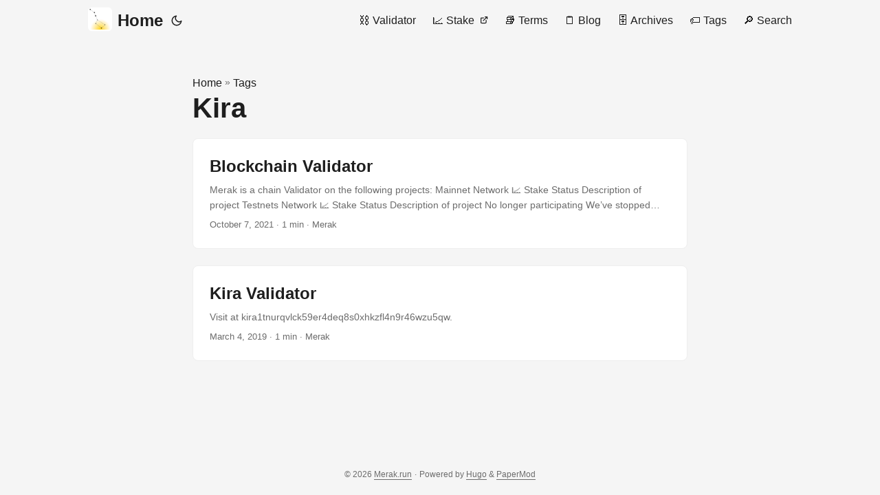

--- FILE ---
content_type: text/html; charset=utf-8
request_url: https://merak.run/tags/kira/
body_size: 3204
content:
<!doctype html><html lang=en dir=auto><head><meta charset=utf-8><meta http-equiv=X-UA-Compatible content="IE=edge"><meta name=viewport content="width=device-width,initial-scale=1,shrink-to-fit=no"><meta name=robots content="index, follow"><title>Kira | Merak.run</title><meta name=keywords content><meta name=description content="PoS Validator. Autocompound via restake.app, check projects at https://merak.run/validator . Reach us at Contact@merak.run and https://t.me/merakannounce"><meta name=author content="Merak"><link rel=canonical href=https://merak.run/tags/kira/><meta name=google-site-verification content="G-1BKKRPRJ18"><meta name=yandex-verification content="c18f9bd7c16058ed"><link crossorigin=anonymous href=/assets/css/stylesheet.css rel="preload stylesheet" as=style><link rel=icon href=https://merak.run/favicon.ico><link rel=icon type=image/png sizes=16x16 href=https://merak.run/favicon-16x16.png><link rel=icon type=image/png sizes=32x32 href=https://merak.run/favicon-32x32.png><link rel=apple-touch-icon href=https://merak.run/apple-touch-icon.png><link rel=mask-icon href=https://merak.run/safari-pinned-tab.svg><meta name=theme-color content="#2e2e33"><meta name=msapplication-TileColor content="#2e2e33"><link rel=alternate type=application/rss+xml href=https://merak.run/tags/kira/index.xml><link rel=alternate hreflang=en href=https://merak.run/tags/kira/><noscript><style>#theme-toggle,.top-link{display:none}</style><style>@media(prefers-color-scheme:dark){:root{--theme:rgb(29, 30, 32);--entry:rgb(46, 46, 51);--primary:rgb(218, 218, 219);--secondary:rgb(155, 156, 157);--tertiary:rgb(65, 66, 68);--content:rgb(196, 196, 197);--code-block-bg:rgb(46, 46, 51);--code-bg:rgb(55, 56, 62);--border:rgb(51, 51, 51)}.list{background:var(--theme)}.list:not(.dark)::-webkit-scrollbar-track{background:0 0}.list:not(.dark)::-webkit-scrollbar-thumb{border-color:var(--theme)}}</style></noscript><script async src="https://www.googletagmanager.com/gtag/js?id=G-118KC6B2YC" type="1a59d9e39c764e4db6f5296a-text/javascript"></script><script type="1a59d9e39c764e4db6f5296a-text/javascript">var doNotTrack=!1,dnt=navigator.doNotTrack||window.doNotTrack||navigator.msDoNotTrack,doNotTrack=dnt=="1"||dnt=="yes";if(!doNotTrack){window.dataLayer=window.dataLayer||[];function gtag(){dataLayer.push(arguments)}gtag("js",new Date),gtag("config","G-118KC6B2YC")}</script><meta property="og:url" content="https://merak.run/tags/kira/"><meta property="og:site_name" content="Merak.run"><meta property="og:title" content="Kira"><meta property="og:description" content="PoS Validator. Autocompound via restake.app, check projects at https://merak.run/validator . Reach us at Contact@merak.run and https://t.me/merakannounce"><meta property="og:locale" content="en"><meta property="og:type" content="website"><meta property="og:image" content="https://merak.run/merak.svg"><meta name=twitter:card content="summary_large_image"><meta name=twitter:image content="https://merak.run/merak.svg"><meta name=twitter:title content="Kira"><meta name=twitter:description content="PoS Validator. Autocompound via restake.app, check projects at https://merak.run/validator . Reach us at Contact@merak.run and https://t.me/merakannounce"></head><body class=list id=top><script type="1a59d9e39c764e4db6f5296a-text/javascript">localStorage.getItem("pref-theme")==="dark"?document.body.classList.add("dark"):localStorage.getItem("pref-theme")==="light"?document.body.classList.remove("dark"):window.matchMedia("(prefers-color-scheme: dark)").matches&&document.body.classList.add("dark")</script><header class=header><nav class=nav><div class=logo><a href=https://merak.run/ accesskey=h title="Home (Alt + H)"><img src=https://merak.run/apple-touch-icon.png alt aria-label=logo height=35>Home</a><div class=logo-switches><button id=theme-toggle accesskey=t title="(Alt + T)" aria-label="Toggle theme">
<svg id="moon" width="24" height="18" viewBox="0 0 24 24" fill="none" stroke="currentColor" stroke-width="2" stroke-linecap="round" stroke-linejoin="round"><path d="M21 12.79A9 9 0 1111.21 3 7 7 0 0021 12.79z"/></svg>
<svg id="sun" width="24" height="18" viewBox="0 0 24 24" fill="none" stroke="currentColor" stroke-width="2" stroke-linecap="round" stroke-linejoin="round"><circle cx="12" cy="12" r="5"/><line x1="12" y1="1" x2="12" y2="3"/><line x1="12" y1="21" x2="12" y2="23"/><line x1="4.22" y1="4.22" x2="5.64" y2="5.64"/><line x1="18.36" y1="18.36" x2="19.78" y2="19.78"/><line x1="1" y1="12" x2="3" y2="12"/><line x1="21" y1="12" x2="23" y2="12"/><line x1="4.22" y1="19.78" x2="5.64" y2="18.36"/><line x1="18.36" y1="5.64" x2="19.78" y2="4.22"/></svg></button></div></div><ul id=menu><li><a href=https://merak.run/validator/ title="⛓ Validator"><span>⛓ Validator</span></a></li><li><a href=https://restake.app/umee/umeevaloper1qlmtpavyu3ugctqmvr9kl73cgzq5ehdffynf4c title="📈 Stake"><span>📈 Stake</span>&nbsp;
<svg fill="none" shape-rendering="geometricPrecision" stroke="currentColor" stroke-linecap="round" stroke-linejoin="round" stroke-width="2.5" viewBox="0 0 24 24" height="12" width="12"><path d="M18 13v6a2 2 0 01-2 2H5a2 2 0 01-2-2V8a2 2 0 012-2h6"/><path d="M15 3h6v6"/><path d="M10 14 21 3"/></svg></a></li><li><a href=https://merak.run/terms/ title="📚 Terms"><span>📚 Terms</span></a></li><li><a href=https://merak.run/blog/ title="🗒️ Blog"><span>🗒️ Blog</span></a></li><li><a href=https://merak.run/archives/ title="🗄️ Archives"><span>🗄️ Archives</span></a></li><li><a href=https://merak.run/tags/ title="🏷️ Tags"><span>🏷️ Tags</span></a></li><li><a href=https://merak.run/search title="🔎 Search (Alt + /)" accesskey=/><span>🔎 Search</span></a></li></ul></nav></header><main class=main><header class=page-header><div class=breadcrumbs><a href=https://merak.run/>Home</a>&nbsp;»&nbsp;<a href=https://merak.run/tags/>Tags</a></div><h1>Kira</h1></header><article class="post-entry tag-entry"><header class=entry-header><h2 class=entry-hint-parent>Blockchain Validator</h2></header><div class=entry-content><p>Merak is a chain Validator on the following projects:
Mainnet Network 📈 Stake Status Description of project Testnets Network 📈 Stake Status Description of project No longer participating We’ve stopped collaborating on those projects to focus or efforts on others based on different reasons
Network Status Acrechain Testnet Axelar Mainnet Comdex Mainnet (Genesis) Evmos Mainnet (Genesis) Kira Testnet Nym Mainnnet (Genesis) Passage Mainnet (Genesis) Pontem Testnet Redbelly Testnet Sifchain Betanet Sifchain Mainnet Umee Mainnet (Genesis)</p></div><footer class=entry-footer><span title='2021-10-07 22:29:12 +0000 UTC'>October 7, 2021</span>&nbsp;·&nbsp;1 min&nbsp;·&nbsp;Merak</footer><a class=entry-link aria-label="post link to Blockchain Validator" href=https://merak.run/validator/></a></article><article class="post-entry tag-entry"><header class=entry-header><h2 class=entry-hint-parent>Kira Validator</h2></header><div class=entry-content><p>Visit at kira1tnurqvlck59er4deq8s0xhkzfl4n9r46wzu5qw.</p></div><footer class=entry-footer><span title='2019-03-04 18:34:14 +0100 +0100'>March 4, 2019</span>&nbsp;·&nbsp;1 min&nbsp;·&nbsp;Merak</footer><a class=entry-link aria-label="post link to Kira Validator" href=https://merak.run/kira/></a></article></main><footer class=footer><span>&copy; 2026 <a href=https://merak.run/>Merak.run</a></span> ·
<span>Powered by
<a href=https://gohugo.io/ rel="noopener noreferrer" target=_blank>Hugo</a> &
<a href=https://github.com/adityatelange/hugo-PaperMod/ rel=noopener target=_blank>PaperMod</a></span></footer><a href=#top aria-label="go to top" title="Go to Top (Alt + G)" class=top-link id=top-link accesskey=g><svg viewBox="0 0 12 6" fill="currentColor"><path d="M12 6H0l6-6z"/></svg>
</a><script type="1a59d9e39c764e4db6f5296a-text/javascript">let menu=document.getElementById("menu");menu&&(menu.scrollLeft=localStorage.getItem("menu-scroll-position"),menu.onscroll=function(){localStorage.setItem("menu-scroll-position",menu.scrollLeft)}),document.querySelectorAll('a[href^="#"]').forEach(e=>{e.addEventListener("click",function(e){e.preventDefault();var t=this.getAttribute("href").substr(1);window.matchMedia("(prefers-reduced-motion: reduce)").matches?document.querySelector(`[id='${decodeURIComponent(t)}']`).scrollIntoView():document.querySelector(`[id='${decodeURIComponent(t)}']`).scrollIntoView({behavior:"smooth"}),t==="top"?history.replaceState(null,null," "):history.pushState(null,null,`#${t}`)})})</script><script type="1a59d9e39c764e4db6f5296a-text/javascript">var mybutton=document.getElementById("top-link");window.onscroll=function(){document.body.scrollTop>800||document.documentElement.scrollTop>800?(mybutton.style.visibility="visible",mybutton.style.opacity="1"):(mybutton.style.visibility="hidden",mybutton.style.opacity="0")}</script><script type="1a59d9e39c764e4db6f5296a-text/javascript">document.getElementById("theme-toggle").addEventListener("click",()=>{document.body.className.includes("dark")?(document.body.classList.remove("dark"),localStorage.setItem("pref-theme","light")):(document.body.classList.add("dark"),localStorage.setItem("pref-theme","dark"))})</script><script src="/cdn-cgi/scripts/7d0fa10a/cloudflare-static/rocket-loader.min.js" data-cf-settings="1a59d9e39c764e4db6f5296a-|49" defer></script><script defer src="https://static.cloudflareinsights.com/beacon.min.js/vcd15cbe7772f49c399c6a5babf22c1241717689176015" integrity="sha512-ZpsOmlRQV6y907TI0dKBHq9Md29nnaEIPlkf84rnaERnq6zvWvPUqr2ft8M1aS28oN72PdrCzSjY4U6VaAw1EQ==" data-cf-beacon='{"version":"2024.11.0","token":"d9339982b5f54e1190c393353d9051f5","r":1,"server_timing":{"name":{"cfCacheStatus":true,"cfEdge":true,"cfExtPri":true,"cfL4":true,"cfOrigin":true,"cfSpeedBrain":true},"location_startswith":null}}' crossorigin="anonymous"></script>
</body></html>